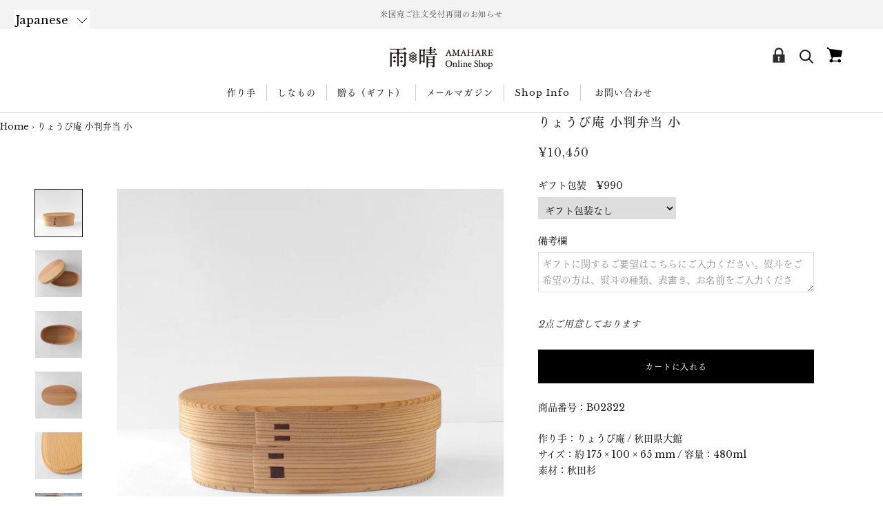

--- FILE ---
content_type: image/svg+xml
request_url: https://www.amahare.jp/ec/images/icon_lock.svg
body_size: 860
content:
<?xml version="1.0" encoding="utf-8"?>
<!-- Generator: Adobe Illustrator 16.0.3, SVG Export Plug-In . SVG Version: 6.00 Build 0)  -->
<!DOCTYPE svg PUBLIC "-//W3C//DTD SVG 1.1//EN" "http://www.w3.org/Graphics/SVG/1.1/DTD/svg11.dtd">
<svg version="1.1" id="レイヤー_1" xmlns="http://www.w3.org/2000/svg" xmlns:xlink="http://www.w3.org/1999/xlink" x="0px"
	 y="0px" width="65.197px" height="65.197px" viewBox="0 0 65.197 65.197" enable-background="new 0 0 65.197 65.197"
	 xml:space="preserve">
<path fill="#2C2D2D" d="M18.799,50.022v-19.2h3.601v-6c0-5.301,4.298-9.6,9.601-9.6h1.199c5.303,0,9.6,4.299,9.6,9.6v6h3.603v19.2
	H18.799z M31.691,40.167l-0.894,6.256h3.602l-0.896-6.256c0.876-0.357,1.494-1.215,1.494-2.221c0-1.324-1.074-2.398-2.399-2.398
	s-2.4,1.074-2.4,2.398C30.198,38.952,30.816,39.81,31.691,40.167z M39.198,25.423c0-3.645-2.955-6.6-6.6-6.6
	c-3.646,0-6.601,2.955-6.601,6.6v5.4h13.199L39.198,25.423L39.198,25.423z"/>
</svg>


--- FILE ---
content_type: text/javascript
request_url: https://shop.amahare.jp/cdn/shop/t/18/assets/custom.js?v=183944157590872491501730085911
body_size: -652
content:
//# sourceMappingURL=/cdn/shop/t/18/assets/custom.js.map?v=183944157590872491501730085911
